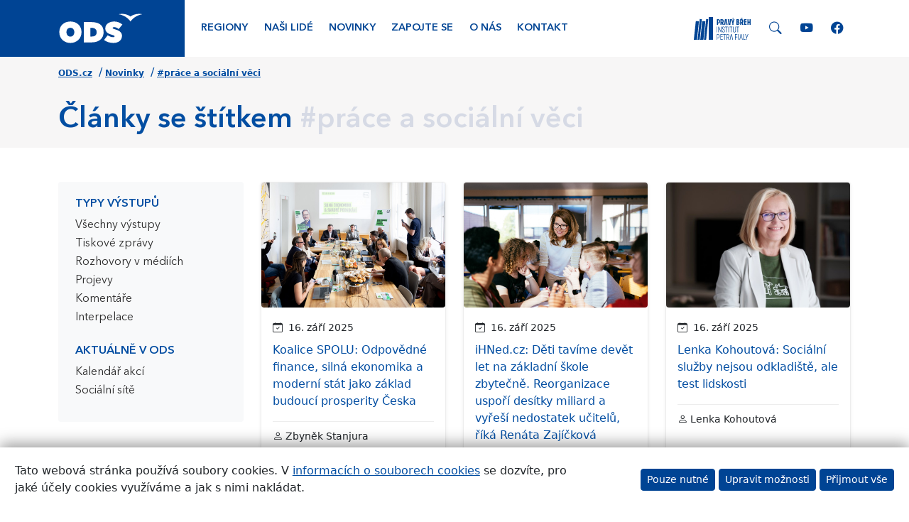

--- FILE ---
content_type: image/svg+xml
request_url: https://www.ods.cz/img/logo/damsky-klub.svg
body_size: 5546
content:
<?xml version="1.0" encoding="UTF-8"?>
<svg xmlns="http://www.w3.org/2000/svg" viewBox="0 0 269841 158613">
	<metadata id="CorelCorpID_0Corel-Layer"/>
	<path fill="#004494" d="M26917 74398c2644,612 2700,2601 2787,3749 909,14084 -938,26268 -6549,33682 -3090,4083 -7093,6260 -11546,8629 -1021,803 -792,2252 902,2522 206,46 372,239 79,382 -485,42 -897,412 -973,916 -88,590 319,1141 909,1229l119 19c798,149 1365,261 1394,1028 82,1794 -1378,3416 -4354,3798 -791,-1 -1486,577 -1606,1382 -133,884 476,1711 1362,1844 615,95 1242,184 1877,271 1494,389 1463,561 1480,1613 -3,3831 -12141,5090 -11934,10057 -99,1472 839,3604 2941,4856 -1144,176 -2074,420 -2480,761 -2028,1692 -1652,6939 606,7319 25231,210 50157,210 75390,0 2257,-380 2631,-5627 606,-7319 -407,-341 -1337,-585 -2480,-761 2101,-1252 3039,-3384 2940,-4856 207,-4967 -11931,-6226 -11933,-10057 16,-1052 -15,-1224 1479,-1613 635,-87 1262,-176 1877,-271 885,-133 1497,-960 1362,-1844 -120,-805 -815,-1383 -1606,-1382 -2976,-382 -4436,-2004 -4352,-3798 28,-767 596,-879 1392,-1028l120 -19c590,-88 996,-639 908,-1229 -76,-504 -487,-874 -973,-916 -293,-143 -125,-336 79,-382 1694,-270 1923,-1719 904,-2522 -4455,-2369 -8458,-4546 -11548,-8629 -5612,-7414 -7456,-19598 -6549,-33682 87,-1148 143,-3137 2788,-3749 891,-53 1572,-819 1520,-1711 -26,-446 -232,-840 -541,-1115 -68,-62 -143,-116 -221,-165 -315,-266 -288,-446 136,-563 386,-21 765,-43 1135,-65 595,-35 1050,-546 1015,-1140 -23,-379 -237,-701 -545,-876 -374,-489 -230,-880 305,-1175 993,-546 2752,-663 3837,-735 2090,-143 3657,-477 3463,-3507 -827,-3693 -10489,-2739 -10601,-7173 -16,-663 270,-805 1030,-1029 802,-235 1436,-695 1417,-1913 -120,-2489 -3700,-749 -3974,-3824 -24,-263 49,-535 319,-609 2507,-214 2845,-2200 859,-2862 -138,-43 -281,-83 -431,-117l75 -28 -688 0c21,-9640 6573,-17095 14541,-22220l-2025 -2935c-750,985 -3413,2658 -2469,1486l-1759 -2438c-1265,926 -3287,2291 -4780,2857l-174 63c-1932,-3030 -6144,-5815 -11269,-6529 1210,-684 1992,-1766 1992,-2983 0,-1402 -1036,-2623 -2571,-3266 916,-592 1505,-1505 1505,-2530 0,-1304 -948,-2427 -2315,-2938 724,-436 1196,-1149 1196,-1957 0,-1247 -1131,-2272 -2577,-2391 -192,-15 -371,-13 -566,5 -1419,139 -2523,1154 -2523,2386 0,808 473,1521 1196,1957 -1366,511 -2315,1634 -2315,2938 0,1025 588,1938 1505,2530 -1534,643 -2571,1864 -2571,3266 0,1217 782,2299 1992,2983 -5125,714 -9336,3499 -11269,6529l-174 -63c-1492,-566 -3516,-1931 -4779,-2857l-1760 2438c943,1172 -1718,-501 -2470,-1486l-2025 2935c7970,5125 14521,12580 14542,22220l-213 0c-191,43 -374,91 -548,145 -1986,662 -1647,2648 859,2862 272,74 343,346 320,609 -273,3075 -3854,1335 -3975,3824 -18,1218 614,1678 1417,1913 761,224 1047,366 1030,1029 -112,4434 -9775,3480 -10601,7173 -194,3030 1375,3364 3463,3507 1086,72 2845,189 3835,735 539,295 680,686 307,1175 -307,175 -522,497 -544,876 -34,594 419,1105 1014,1140 372,22 749,44 1136,65 423,117 450,297 136,563 -80,49 -154,103 -222,165 -309,275 -515,669 -540,1115 -53,892 628,1658 1520,1711zm74348 -56258l10761 0c2605,0 5081,293 7426,875 2346,582 4391,1525 6140,2827 1747,1304 3133,2997 4160,5081 1027,2085 1541,4615 1541,7587 0,2638 -498,4960 -1494,6968 -996,2006 -2339,3695 -4025,5058 -1685,1365 -3633,2399 -5840,3105 -2205,703 -4523,1057 -6942,1057l-11727 0 0 -32558zm127410 92010c-2734,-2459 -11921,-6556 -21769,-4267 9095,1553 17326,6694 21769,13347 4442,-6653 12672,-11794 21768,-13347 -9849,-2289 -19038,1808 -21768,4267zm-48623 42946l6745 -8674c2193,1714 6610,3605 9856,3605 1218,0 2649,-196 2741,-1510 95,-1364 -1174,-1785 -6769,-3519 -5374,-1682 -10242,-4473 -10242,-10992 0,-9254 8843,-12776 16620,-12776 5207,0 10576,1999 14775,5520l-6872 8336c-2488,-2284 -5720,-3524 -7789,-3524 -1957,0 -3238,473 -3238,1502 0,1106 1054,1458 3795,2300 5712,1737 13375,4326 13375,12002 0,9435 -7957,13188 -15894,13188 -6376,0 -12963,-2093 -17103,-5458zm-22703 -6318l-2326 0 0 -15875 2806 0c5284,0 8719,2889 8719,7673 0,5783 -3330,8202 -9199,8202zm-474 -26498l-13959 0 0 37224 15016 0c11104,0 21362,-5733 21362,-18823 0,-14246 -10627,-18401 -22419,-18401zm-38580 26711c-4193,0 -7247,-3475 -7247,-8311 0,-4835 3054,-7989 7247,-7989 4141,0 7243,3154 7243,7989 0,4836 -3102,8311 -7243,8311zm0 -27761c-11591,0 -20338,7519 -20338,19450 0,11937 8747,19878 20338,19878 11594,0 20389,-7941 20389,-19878 0,-11931 -8795,-19450 -20389,-19450zm46657 -54247l6898 0 0 14808 91 0c798,-1073 1817,-1833 3059,-2277 1241,-444 2583,-666 4023,-666 1593,0 3019,329 4277,989 1256,659 2322,1540 3196,2641 873,1104 1548,2369 2023,3796 475,1426 713,2920 713,4482 0,1688 -262,3236 -781,4645 -521,1411 -1265,2629 -2230,3655 -966,1029 -2123,1826 -3473,2392 -1349,566 -2850,851 -4505,851 -798,0 -1548,-107 -2255,-322 -705,-215 -1356,-489 -1954,-828 -597,-336 -1120,-713 -1562,-1127 -446,-414 -807,-818 -1083,-1218l-91 0 0 2944 -6346 0 0 -34765zm6346 23590c0,1686 482,3052 1450,4092 966,1043 2322,1564 4068,1564 1747,0 3103,-521 4068,-1564 966,-1040 1451,-2406 1451,-4092 0,-1685 -485,-3051 -1451,-4091 -965,-1044 -2321,-1565 -4068,-1565 -1746,0 -3102,521 -4068,1565 -968,1040 -1450,2406 -1450,4091zm-11863 11174l-6622 0 0 -3035 -91 0c-246,430 -559,858 -945,1289 -383,427 -848,811 -1400,1148 -552,338 -1181,612 -1885,828 -706,214 -1473,322 -2301,322 -1746,0 -3165,-269 -4253,-804 -1087,-536 -1932,-1280 -2530,-2231 -596,-949 -996,-2070 -1195,-3357 -198,-1287 -299,-2683 -299,-4184l0 -12324 6898 0 0 10945c0,643 23,1309 70,1999 46,690 182,1326 414,1908 229,582 582,1059 1057,1426 474,367 1157,552 2045,552 889,0 1612,-161 2164,-481 549,-323 970,-754 1262,-1289 292,-537 484,-1141 575,-1817 91,-673 138,-1380 138,-2116l0 -11127 6898 0 0 22348zm-33384 -34764l6897 0 0 34765 -6897 0 0 -34765zm-25659 0l6898 0 0 21245 7634 -8829 8460 0 -8874 10071 9102 12278 -8688 0 -7544 -11313 -90 0 0 11313 -6898 0 0 -34765zm159334 -10653c-461,1195 -905,2254 -1333,3172 -431,920 -975,1693 -1634,2322 -660,629 -1495,1105 -2505,1427 -1012,322 -2347,481 -4003,481 -1777,0 -3493,-275 -5148,-827l918 -5656c1044,461 2117,689 3220,689 764,0 1393,-84 1885,-252 491,-169 898,-414 1221,-734 320,-323 586,-713 803,-1174 213,-460 445,-996 690,-1609l505 -1288 -9794 -22534 7450 0 5746 14762 94 0 4919 -14762 7081 0 -10115 25983zm-2484 -36188l9381 0 -7954 6619 -6070 0 4643 -6619zm-35959 -2209l6897 0 0 21245 7632 -8829 8462 0 -8873 10071 9105 12278 -8694 0 -7540 -11312 -92 0 0 11312 -6897 0 0 -34765zm-8645 18991c-1012,-1255 -2345,-1884 -4000,-1884 -582,0 -1150,138 -1702,414 -552,275 -828,750 -828,1423 0,553 283,959 851,1221 566,260 1286,489 2161,690 874,199 1810,414 2805,643 996,229 1932,589 2806,1080 873,491 1593,1158 2160,2001 569,842 852,1970 852,3379 0,1443 -316,2628 -945,3563 -626,936 -1433,1687 -2412,2255 -983,568 -2086,965 -3312,1195 -1227,229 -2436,346 -3633,346 -1562,0 -3143,-225 -4735,-666 -1595,-445 -2944,-1235 -4047,-2369l4185 -4647c643,798 1356,1404 2137,1817 784,415 1695,623 2735,623 798,0 1518,-115 2164,-346 643,-230 965,-651 965,-1266 0,-581 -285,-1017 -851,-1309 -568,-292 -1288,-535 -2163,-737 -872,-198 -1807,-413 -2803,-643 -996,-229 -1932,-575 -2806,-1036 -872,-458 -1595,-1110 -2161,-1951 -568,-845 -851,-1972 -851,-3382 0,-1316 269,-2452 805,-3401 537,-950 1241,-1734 2115,-2346 875,-613 1878,-1066 3012,-1356 1134,-292 2285,-438 3449,-438 1473,0 2958,216 4462,644 1501,430 2773,1194 3815,2298l-4230 4185zm-52652 -6575l6622 0 0 3035 91 0c215,-428 521,-858 921,-1289 398,-427 872,-811 1424,-1148 552,-338 1181,-612 1885,-827 705,-215 1473,-323 2300,-323 1562,0 2951,323 4162,966 1209,643 2121,1655 2736,3035 797,-1440 1763,-2467 2897,-3082 1134,-613 2530,-919 4185,-919 1502,0 2766,253 3793,760 1027,505 1840,1195 2436,2067 599,874 1029,1903 1289,3082 259,1180 390,2445 390,3795l0 13197 -6897 0 0 -13015c0,-1041 -223,-1938 -666,-2689 -445,-750 -1235,-1127 -2369,-1127 -798,0 -1464,131 -1999,391 -538,261 -966,621 -1289,1080 -323,461 -552,998 -690,1611 -138,613 -208,1256 -208,1931l0 11818 -6895 0 0 -11818c0,-400 -16,-891 -47,-1473 -30,-582 -138,-1134 -323,-1655 -182,-519 -481,-966 -895,-1333 -414,-368 -1020,-552 -1817,-552 -891,0 -1609,161 -2160,484 -552,320 -976,750 -1265,1286 -293,538 -484,1143 -576,1816 -90,674 -137,1380 -137,2117l0 11128 -6898 0 0 -22349zm-10668 19543l-91 0c-767,1195 -1787,2055 -3059,2574 -1271,522 -2614,784 -4023,784 -1043,0 -2046,-147 -3012,-438 -966,-289 -1817,-729 -2553,-1311 -735,-582 -1317,-1303 -1747,-2160 -428,-859 -643,-1855 -643,-2989 0,-1288 236,-2375 713,-3266 475,-889 1117,-1624 1931,-2207 812,-583 1738,-1034 2783,-1357 1040,-322 2121,-559 3241,-713 1117,-152 2237,-243 3355,-276 1120,-31 2153,-44 3105,-44 0,-1225 -437,-2201 -1309,-2921 -875,-720 -1911,-1080 -3106,-1080 -1133,0 -2169,236 -3104,713 -936,475 -1771,1125 -2505,1953l-3680 -3770c1288,-1197 2789,-2092 4508,-2690 1717,-597 3495,-897 5333,-897 2023,0 3687,253 4990,758 1302,508 2346,1251 3126,2231 784,982 1326,2184 1632,3610 306,1427 461,3072 461,4943l0 11359 -6346 0 0 -2806zm-4047 -29751l9381 0 -7955 6621 -6070 0 4644 -6621zm2345 22762c-522,0 -1172,24 -1955,68 -781,46 -1531,178 -2252,390 -720,216 -1333,538 -1840,966 -505,430 -757,1029 -757,1794 0,827 350,1442 1056,1840 707,399 1441,598 2208,598 673,0 1326,-93 1955,-276 626,-184 1187,-444 1679,-783 488,-337 881,-764 1171,-1286 292,-522 437,-1134 437,-1840l0 -1471 -1702 0zm-39177 3173l3725 0c1656,0 3196,-169 4620,-508 1427,-336 2661,-895 3704,-1676 1040,-783 1861,-1810 2459,-3082 597,-1272 896,-2827 896,-4667 0,-1595 -299,-2981 -896,-4162 -598,-1181 -1402,-2153 -2415,-2920 -1012,-765 -2200,-1340 -3563,-1723 -1363,-384 -2799,-576 -4300,-576l-4230 0 0 19314z"/>
	<path fill="white" d="M32176 79371c150,22701 -3715,29717 -10992,39329 3106,305 5564,146 7926,-80 2931,-9038 4227,-23278 3066,-39249zm-16533 -57198l491 -748c1776,1551 2438,1638 2596,1533 3,172 -1171,482 -3087,-785zm4196 -932l530 -807c2155,2069 4474,2705 6445,2955 -917,118 -4641,-348 -6975,-2148zm11427 1432l-28 -1034c2629,2024 5265,2446 7472,2483 -999,242 -4650,257 -7444,-1449zm-7091 5890c4998,6303 5897,11667 6525,16334 197,-4225 -737,-8636 -3385,-15089 -1118,-63 -1733,-191 -3140,-1245zm13182 -25655c-420,-813 401,-2406 1800,-2318 -1177,364 -1690,1445 -1800,2318zm-1122 4802c-402,-1033 966,-2989 2354,-2945 -1363,693 -2002,1838 -2267,2657 -30,100 -60,197 -87,288zm-999 5874c-308,-1221 1044,-3172 2948,-3315 -1738,736 -2619,2422 -2948,3315zm-6589 7106c926,-1551 5844,-3971 7856,-3792 -2052,572 -5529,2282 -7856,3792zm-15250 103119l23332 19c-5862,48 -12816,274 -19206,418 -1294,28 -2612,119 -3902,101 -1058,-12 -1070,-603 -224,-538zm-406 -2560l31248 -12c-8449,57 -21856,584 -30694,708 -1894,203 -1735,-769 -554,-696zm12873 -52219l10250 136c-7226,56 -2217,4 -9776,126 -1619,204 -1483,-334 -474,-262zm-14063 62428l41780 -49c-13519,358 -27842,28 -41205,783 -4234,247 -3712,-961 -575,-734zm15545 -59324l11004 -49c-3360,338 -6157,258 -10068,790 -1979,143 -1948,-820 -936,-741zm1164 -25535l15267 67c-7223,232 -7015,313 -14569,621 -1615,242 -1709,-736 -698,-688zm-613 5877l18819 39c-6403,206 -13855,539 -20156,515 -586,-1 -476,-557 1337,-554zm-23857 99251l2438 31 52519 633c-18621,739 -37434,929 -56057,1149 -1105,14 -1093,-1061 -581,-1507 344,-302 1284,-330 1681,-306zm1134 -7268l59415 436c-12589,278 -38775,2047 -60474,2537 -1568,-312 -2147,-3082 1059,-2973zm14762 -81446l36597 435c-10746,278 -18791,292 -37316,780 -1338,-313 -2018,-1324 719,-1215z"/>
</svg>
